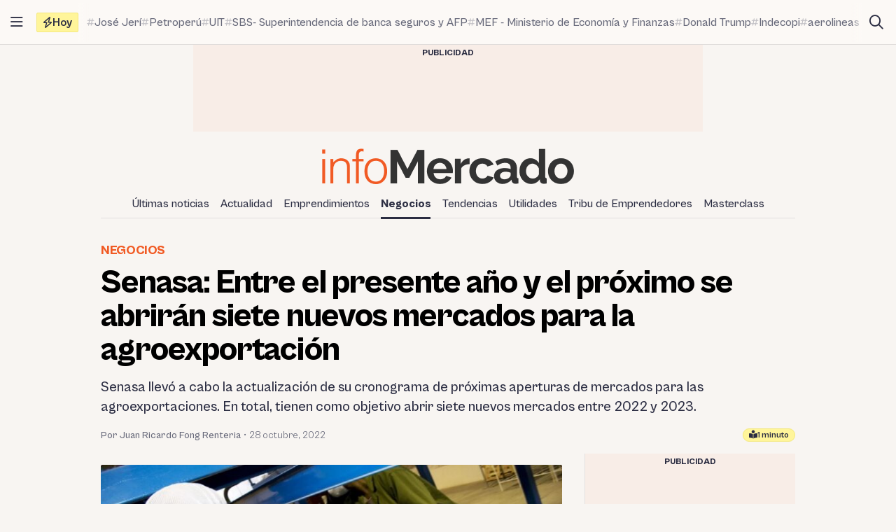

--- FILE ---
content_type: text/html; charset=UTF-8
request_url: https://infomercado.pe/senasa-entre-el-presente-ano-y-el-proximo-se-abriran-siete-nuevos-mercados-para-la-agroexportacion-28102022-rf/
body_size: 14036
content:
<!doctype html>
<html lang="es" >
<head>
	<meta charset="UTF-8" />
	<meta name="viewport" content="width=device-width, initial-scale=1" />

	<meta name='robots' content='index, follow, max-image-preview:large, max-snippet:-1, max-video-preview:-1' />

	<title>Senasa: Entre el presente año y el próximo se abrirán siete nuevos mercados para la agroexportación - Infomercado - Noticias</title>
	<meta name="description" content="La apertura más cercana estaría prevista para este 2022, y sería el ingreso de la palta a Malasia, según el jefe de Senasa, Miguel Quevedo." />
	<link rel="canonical" href="https://infomercado.pe/senasa-entre-el-presente-ano-y-el-proximo-se-abriran-siete-nuevos-mercados-para-la-agroexportacion-28102022-rf/" />
	<meta property="og:locale" content="es_ES" />
	<meta property="og:type" content="article" />
	<meta property="og:title" content="Senasa: Entre el presente año y el próximo se abrirán siete nuevos mercados para la agroexportación" />
	<meta property="og:description" content="La apertura más cercana estaría prevista para este 2022, y sería el ingreso de la palta a Malasia, según el jefe de Senasa, Miguel Quevedo." />
	<meta property="og:url" content="https://infomercado.pe/senasa-entre-el-presente-ano-y-el-proximo-se-abriran-siete-nuevos-mercados-para-la-agroexportacion-28102022-rf/" />
	<meta property="og:site_name" content="Infomercado" />
	<meta property="article:publisher" content="https://www.facebook.com/infomercadoperu" />
	<meta property="article:published_time" content="2022-10-28T18:33:27+00:00" />
	<meta property="article:modified_time" content="2022-10-28T18:33:31+00:00" />
	<meta property="og:image" content="https://infomercado.pe/wp-content/uploads/2022/10/Agroexportacion-Octubre.jpg" />
	<meta property="og:image:width" content="1200" />
	<meta property="og:image:height" content="675" />
	<meta property="og:image:type" content="image/jpeg" />
	<meta name="author" content="Juan Ricardo Fong Renteria" />
	<meta name="twitter:card" content="summary_large_image" />
	<meta name="twitter:creator" content="@infomercadoperu" />
	<meta name="twitter:site" content="@infomercadoperu" />


<link rel='dns-prefetch' href='//infomercado.pe' />
<link rel="alternate" type="application/rss+xml" title="Infomercado &raquo; Feed" href="https://infomercado.pe/feed/" />
<link rel="alternate" type="application/rss+xml" title="Infomercado &raquo; Feed de los comentarios" href="https://infomercado.pe/comments/feed/" />
<style id='wp-img-auto-sizes-contain-inline-css'>
img:is([sizes=auto i],[sizes^="auto," i]){contain-intrinsic-size:3000px 1500px}
/*# sourceURL=wp-img-auto-sizes-contain-inline-css */
</style>
<style id='classic-theme-styles-inline-css'>
/*! This file is auto-generated */
.wp-block-button__link{color:#fff;background-color:#32373c;border-radius:9999px;box-shadow:none;text-decoration:none;padding:calc(.667em + 2px) calc(1.333em + 2px);font-size:1.125em}.wp-block-file__button{background:#32373c;color:#fff;text-decoration:none}
/*# sourceURL=/wp-includes/css/classic-themes.min.css */
</style>
<link rel='stylesheet' id='infonews-style-css' href='https://infomercado.pe/wp-content/themes/infonews/style.css?ver=1.0.0a5' media='all' />
<link rel='stylesheet' id='infonews-print-style-css' href='https://infomercado.pe/wp-content/themes/infonews/style-print.css?ver=1.0.0a5' media='print' />

		<script id="infonews-global-vars">
			window.infonews = {"site_url":"https:\/\/infomercado.pe\/","rest_base_url":"https:\/\/infomercado.pe\/wp-json\/","template_directory_url":"https:\/\/infomercado.pe\/wp-content\/themes\/infonews","logo":{"color_light":"https:\/\/infomercado.pe\/wp-content\/uploads\/2022\/11\/infomercado-header-logo-color-light.png","color_dark":"https:\/\/infomercado.pe\/wp-content\/uploads\/2022\/11\/infomercado-header-logo-color-dark.png","grayscale_light":"https:\/\/infomercado.pe\/wp-content\/uploads\/2022\/05\/logo-infomercado-grayscale-light.svg","grayscale_dark":"https:\/\/infomercado.pe\/wp-content\/uploads\/2022\/05\/logo-infomercado-grayscale-dark.svg"},"topics":{"posts_per_page":24},"tag_archive_id":null,"category_archive_id":null,"author_archive_id":null,"subscriber_needs_profile":null,"post_id":171211};
		</script>

		<link rel="alternate" href="https://infomercado.pe/" hreflang="x-default" />
<link rel="alternate" href="https://infomercado.pe/" hreflang="es" />
<link rel="alternate" href="https://infomercado.pe/" hreflang="es-pe" />
<link rel="alternate" href="https://infomercado.net/colombia/" hreflang="es-co" />
<link rel="alternate" href="https://infomercado.net/ecuador/" hreflang="es-ec" />
<link rel="alternate" href="https://infomercado.net/mexico/" hreflang="es-mx" />
		
		<style type="text/css" id="infonews-customizer-css">
			:root {
				--color-light-primary: #f15a24;
--color-light-primary-rgb: 241 90 36;
--color-light-primary-2: #e55622;
--color-light-primary-2-rgb: 229 86 34;
				--color-dark-primary: #fdb398;
--color-dark-primary-rgb: 253 179 152;
--color-dark-primary-2: #f0aa90;
--color-dark-primary-2-rgb: 240 170 144;
			}

					</style>

		
		<!-- EZ targeting -->
		<meta name="category" content="negocios" />

		<!-- GTM Data Layer -->
		<script data-no-optimize="1" data-cfasync="false">
			window.dataLayer = window.dataLayer || [];
			window.dataLayer.push({
				'wpCategorySlug': 'negocios',
				'wpAuthorUser': 'Juan Ricardo Fong Renteria',
				'loggedInWpUser': ''
			});
		</script>

		
		<script async src="https://securepubads.g.doubleclick.net/tag/js/gpt.js"></script>
		<script>
			window.googletag = window.googletag || {cmd: []};

			googletag.cmd.push(function() {
				
		// Expands to the whole width of the container. Small height.
		var shortContainerMapping = googletag.sizeMapping()
			.addSize([1024, 0], [[728, 90], [970, 90], 'fluid'])
			.addSize([776, 0], [[728, 90]])
			.addSize([0, 0], [[320, 100], [300, 250]])
			.build();

		// Expands to the whole width of the container. Large height on mobile screens.
		var tallContainerMapping = googletag.sizeMapping()
			.addSize([1024, 0], [[970, 90], 'fluid'])
			.addSize([776, 0], [[728, 90]])
			.addSize([640, 0], [[320, 100], [300, 250]])
			.addSize([0, 0], [[300, 250], [300, 600]])
			.build();

		var entryMapping = googletag.sizeMapping()
			//.addSize([1024, 0], [[728, 90], [970, 90]])
			//.addSize([768, 0], [[300, 250], [728, 90]])
			.addSize([640, 0], [[300, 250], [300, 600], [468, 60], [320, 100]])
			.addSize([0, 0], [[320, 100], [300, 250], [300, 600]])
			.build();

		var sidebarMapping = googletag.sizeMapping()
			.addSize([1024, 0], [[300, 250], [300, 600], 'fluid'])
			.addSize([0, 0], [[320, 100], [300, 250], [300, 600]])
			.build();

		/*
		var stickySidebarMapping = googletag.sizeMapping()
			.addSize([1024, 0], [[300, 600], 'fluid'])
			.addSize([0, 0], [[320, 100], [300, 250]])
			.build();
		*/

						
		
			googletag.
				defineSlot(
					'/21687459537/infomercado/Infomercado_2022_Skyscraper_Left',
					[[120, 600], [160, 600]],
					'div-gpt-ad-Infomercado_2022_Skyscraper_Left-0'
				)
				.setTargeting('section', [])
				.addService(googletag.pubads());

			googletag.
				defineSlot(
					'/21687459537/infomercado/Infomercado_2022_Skyscraper_Right',
					[[120, 600], [160, 600]],
					'div-gpt-ad-Infomercado_2022_Skyscraper_Right-0'
				)
				.setTargeting('section', [])
				.addService(googletag.pubads());

		
		googletag.
			defineSlot(
				'/21687459537/infomercado/Infomercado_2022_Header',
				[[320, 100], [300, 250], [728, 90], [970, 90]],
				'div-gpt-ad-Infomercado_2022_Header-0'
			)
			.setTargeting('section', [])
			.addService(googletag.pubads())
			.defineSizeMapping(shortContainerMapping);

		
					googletag
				.defineSlot(
					'/21687459537/infomercado/Infomercado_2022_Article_Top',
					[[320, 100]],
					'div-gpt-ad-Infomercado_2022_Article_Top-0'
				)
				.addService(googletag.pubads())
				.defineSizeMapping(entryMapping);

			googletag
				.defineSlot(
					'/21687459537/infomercado/Infomercado_2022_Article_Bottom',
					[[320, 50], [320, 100], [300, 250], [300, 600]],
					'div-gpt-ad-Infomercado_2022_Article_Bottom-0'
				)
				.addService(googletag.pubads())
				.defineSizeMapping(entryMapping);

			googletag
				.defineSlot(
					'/21687459537/infomercado/Infomercado_2022_Article_After_Video',
					[[320, 100], [300, 250]],
					'div-gpt-ad-Infomercado_2022_Article_After_Video-0'
				)
				.addService(googletag.pubads())
				.defineSizeMapping(sidebarMapping);
		
					googletag
				.defineSlot(
					'/21687459537/infomercado/Infomercado_2022_Article_Sidebar_Top',
					[[320, 100], [300, 250]],
					'div-gpt-ad-Infomercado_2022_Article_Sidebar_Top-0'
				)
				.addService(googletag.pubads())
				.defineSizeMapping(sidebarMapping);

			googletag
				.defineSlot(
					'/21687459537/infomercado/Infomercado_2022_Article_Sidebar_Middle',
					[[320, 100]],
					'div-gpt-ad-Infomercado_2022_Article_Sidebar_Middle-0'
				)
				.addService(googletag.pubads());

			googletag
				.defineSlot(
					'/21687459537/infomercado/Infomercado_2022_Article_Sidebar_Middle',
					[[320, 100]],
					'div-gpt-ad-Infomercado_2022_Article_Sidebar_Middle-1'
				)
				.addService(googletag.pubads());

			googletag
				.defineSlot(
					'/21687459537/infomercado/Infomercado_2022_Article_Sidebar_Sticky',
					[[300, 600]],
					'div-gpt-ad-Infomercado_2022_Article_Sidebar_Sticky-0'
				)
				.addService(googletag.pubads());
		
		googletag.
			defineSlot(
				'/21687459537/infomercado/Infomercado_2022_Footer_After',
				[[320, 100], [728, 90], [970, 90]],
				'div-gpt-ad-Infomercado_2022_Footer_After-0'
			)
			.setTargeting('section', [])
			.addService(googletag.pubads())
			.defineSizeMapping(tallContainerMapping);

						
				
				googletag.pubads().setCentering(true);
        		googletag.pubads().enableLazyLoad({
					// Fetch slots within 2 viewports.
					fetchMarginPercent: 200,
					// Render slots within 2 viewports.
					renderMarginPercent: 200,
					// Double the above values on mobile, where viewports are smaller
					// and users tend to scroll faster.
					mobileScaling: 1.0
				});
				//googletag.pubads().enableVideoAds();
				//googletag.pubads().enableSingleRequest();

				// Register event handlers to observe lazy loading behavior.
				googletag.pubads().addEventListener('slotRequested', function(event) {
					console.log(event.slot.getSlotElementId(), 'fetched');
				});

				googletag.pubads().addEventListener('slotOnload', function(event) {
					console.log(event.slot.getSlotElementId(), 'rendered');
				});

				googletag.enableServices();
			});
		</script>

		<link rel="icon" href="https://infomercado.pe/wp-content/uploads/2019/06/cropped-infomercadoredondo-32x32.png" sizes="32x32" />
<link rel="icon" href="https://infomercado.pe/wp-content/uploads/2019/06/cropped-infomercadoredondo-192x192.png" sizes="192x192" />
<link rel="apple-touch-icon" href="https://infomercado.pe/wp-content/uploads/2019/06/cropped-infomercadoredondo-180x180.png" />
<meta name="msapplication-TileImage" content="https://infomercado.pe/wp-content/uploads/2019/06/cropped-infomercadoredondo-270x270.png" />
<script>window.pushMST_config={"vapidPK":"BMq37yzPAelNP7G4ONppoUNvV1KPAP0RmS3V7otLUkIXdL8zRyDTjDLQ4gyvHa2m49ZMFOoYSD4m6Nq8ffZU2UM","enableOverlay":true,"swPath":"/sw.js","i18n":{}};
	var pushmasterTag = document.createElement('script');
	pushmasterTag.src = "https://cdn.pushmaster-cdn.xyz/scripts/publishers/621fa866da58ce0009c0a68f/SDK.js";
	pushmasterTag.setAttribute('defer','');

	var firstScriptTag = document.getElementsByTagName('script')[0];
	firstScriptTag.parentNode.insertBefore(pushmasterTag, firstScriptTag);
</script><style id='wp-block-paragraph-inline-css'>
.is-small-text{font-size:.875em}.is-regular-text{font-size:1em}.is-large-text{font-size:2.25em}.is-larger-text{font-size:3em}.has-drop-cap:not(:focus):first-letter{float:left;font-size:8.4em;font-style:normal;font-weight:100;line-height:.68;margin:.05em .1em 0 0;text-transform:uppercase}body.rtl .has-drop-cap:not(:focus):first-letter{float:none;margin-left:.1em}p.has-drop-cap.has-background{overflow:hidden}:root :where(p.has-background){padding:1.25em 2.375em}:where(p.has-text-color:not(.has-link-color)) a{color:inherit}p.has-text-align-left[style*="writing-mode:vertical-lr"],p.has-text-align-right[style*="writing-mode:vertical-rl"]{rotate:180deg}
/*# sourceURL=https://infomercado.pe/wp-includes/blocks/paragraph/style.min.css */
</style>
<style id='global-styles-inline-css'>
:root{--wp--preset--aspect-ratio--square: 1;--wp--preset--aspect-ratio--4-3: 4/3;--wp--preset--aspect-ratio--3-4: 3/4;--wp--preset--aspect-ratio--3-2: 3/2;--wp--preset--aspect-ratio--2-3: 2/3;--wp--preset--aspect-ratio--16-9: 16/9;--wp--preset--aspect-ratio--9-16: 9/16;--wp--preset--color--black: #000000;--wp--preset--color--cyan-bluish-gray: #abb8c3;--wp--preset--color--white: #ffffff;--wp--preset--color--pale-pink: #f78da7;--wp--preset--color--vivid-red: #cf2e2e;--wp--preset--color--luminous-vivid-orange: #ff6900;--wp--preset--color--luminous-vivid-amber: #fcb900;--wp--preset--color--light-green-cyan: #7bdcb5;--wp--preset--color--vivid-green-cyan: #00d084;--wp--preset--color--pale-cyan-blue: #8ed1fc;--wp--preset--color--vivid-cyan-blue: #0693e3;--wp--preset--color--vivid-purple: #9b51e0;--wp--preset--gradient--vivid-cyan-blue-to-vivid-purple: linear-gradient(135deg,rgb(6,147,227) 0%,rgb(155,81,224) 100%);--wp--preset--gradient--light-green-cyan-to-vivid-green-cyan: linear-gradient(135deg,rgb(122,220,180) 0%,rgb(0,208,130) 100%);--wp--preset--gradient--luminous-vivid-amber-to-luminous-vivid-orange: linear-gradient(135deg,rgb(252,185,0) 0%,rgb(255,105,0) 100%);--wp--preset--gradient--luminous-vivid-orange-to-vivid-red: linear-gradient(135deg,rgb(255,105,0) 0%,rgb(207,46,46) 100%);--wp--preset--gradient--very-light-gray-to-cyan-bluish-gray: linear-gradient(135deg,rgb(238,238,238) 0%,rgb(169,184,195) 100%);--wp--preset--gradient--cool-to-warm-spectrum: linear-gradient(135deg,rgb(74,234,220) 0%,rgb(151,120,209) 20%,rgb(207,42,186) 40%,rgb(238,44,130) 60%,rgb(251,105,98) 80%,rgb(254,248,76) 100%);--wp--preset--gradient--blush-light-purple: linear-gradient(135deg,rgb(255,206,236) 0%,rgb(152,150,240) 100%);--wp--preset--gradient--blush-bordeaux: linear-gradient(135deg,rgb(254,205,165) 0%,rgb(254,45,45) 50%,rgb(107,0,62) 100%);--wp--preset--gradient--luminous-dusk: linear-gradient(135deg,rgb(255,203,112) 0%,rgb(199,81,192) 50%,rgb(65,88,208) 100%);--wp--preset--gradient--pale-ocean: linear-gradient(135deg,rgb(255,245,203) 0%,rgb(182,227,212) 50%,rgb(51,167,181) 100%);--wp--preset--gradient--electric-grass: linear-gradient(135deg,rgb(202,248,128) 0%,rgb(113,206,126) 100%);--wp--preset--gradient--midnight: linear-gradient(135deg,rgb(2,3,129) 0%,rgb(40,116,252) 100%);--wp--preset--font-size--small: 13px;--wp--preset--font-size--medium: 20px;--wp--preset--font-size--large: 36px;--wp--preset--font-size--x-large: 42px;--wp--preset--spacing--20: 0.44rem;--wp--preset--spacing--30: 0.67rem;--wp--preset--spacing--40: 1rem;--wp--preset--spacing--50: 1.5rem;--wp--preset--spacing--60: 2.25rem;--wp--preset--spacing--70: 3.38rem;--wp--preset--spacing--80: 5.06rem;--wp--preset--shadow--natural: 6px 6px 9px rgba(0, 0, 0, 0.2);--wp--preset--shadow--deep: 12px 12px 50px rgba(0, 0, 0, 0.4);--wp--preset--shadow--sharp: 6px 6px 0px rgba(0, 0, 0, 0.2);--wp--preset--shadow--outlined: 6px 6px 0px -3px rgb(255, 255, 255), 6px 6px rgb(0, 0, 0);--wp--preset--shadow--crisp: 6px 6px 0px rgb(0, 0, 0);}:where(.is-layout-flex){gap: 0.5em;}:where(.is-layout-grid){gap: 0.5em;}body .is-layout-flex{display: flex;}.is-layout-flex{flex-wrap: wrap;align-items: center;}.is-layout-flex > :is(*, div){margin: 0;}body .is-layout-grid{display: grid;}.is-layout-grid > :is(*, div){margin: 0;}:where(.wp-block-columns.is-layout-flex){gap: 2em;}:where(.wp-block-columns.is-layout-grid){gap: 2em;}:where(.wp-block-post-template.is-layout-flex){gap: 1.25em;}:where(.wp-block-post-template.is-layout-grid){gap: 1.25em;}.has-black-color{color: var(--wp--preset--color--black) !important;}.has-cyan-bluish-gray-color{color: var(--wp--preset--color--cyan-bluish-gray) !important;}.has-white-color{color: var(--wp--preset--color--white) !important;}.has-pale-pink-color{color: var(--wp--preset--color--pale-pink) !important;}.has-vivid-red-color{color: var(--wp--preset--color--vivid-red) !important;}.has-luminous-vivid-orange-color{color: var(--wp--preset--color--luminous-vivid-orange) !important;}.has-luminous-vivid-amber-color{color: var(--wp--preset--color--luminous-vivid-amber) !important;}.has-light-green-cyan-color{color: var(--wp--preset--color--light-green-cyan) !important;}.has-vivid-green-cyan-color{color: var(--wp--preset--color--vivid-green-cyan) !important;}.has-pale-cyan-blue-color{color: var(--wp--preset--color--pale-cyan-blue) !important;}.has-vivid-cyan-blue-color{color: var(--wp--preset--color--vivid-cyan-blue) !important;}.has-vivid-purple-color{color: var(--wp--preset--color--vivid-purple) !important;}.has-black-background-color{background-color: var(--wp--preset--color--black) !important;}.has-cyan-bluish-gray-background-color{background-color: var(--wp--preset--color--cyan-bluish-gray) !important;}.has-white-background-color{background-color: var(--wp--preset--color--white) !important;}.has-pale-pink-background-color{background-color: var(--wp--preset--color--pale-pink) !important;}.has-vivid-red-background-color{background-color: var(--wp--preset--color--vivid-red) !important;}.has-luminous-vivid-orange-background-color{background-color: var(--wp--preset--color--luminous-vivid-orange) !important;}.has-luminous-vivid-amber-background-color{background-color: var(--wp--preset--color--luminous-vivid-amber) !important;}.has-light-green-cyan-background-color{background-color: var(--wp--preset--color--light-green-cyan) !important;}.has-vivid-green-cyan-background-color{background-color: var(--wp--preset--color--vivid-green-cyan) !important;}.has-pale-cyan-blue-background-color{background-color: var(--wp--preset--color--pale-cyan-blue) !important;}.has-vivid-cyan-blue-background-color{background-color: var(--wp--preset--color--vivid-cyan-blue) !important;}.has-vivid-purple-background-color{background-color: var(--wp--preset--color--vivid-purple) !important;}.has-black-border-color{border-color: var(--wp--preset--color--black) !important;}.has-cyan-bluish-gray-border-color{border-color: var(--wp--preset--color--cyan-bluish-gray) !important;}.has-white-border-color{border-color: var(--wp--preset--color--white) !important;}.has-pale-pink-border-color{border-color: var(--wp--preset--color--pale-pink) !important;}.has-vivid-red-border-color{border-color: var(--wp--preset--color--vivid-red) !important;}.has-luminous-vivid-orange-border-color{border-color: var(--wp--preset--color--luminous-vivid-orange) !important;}.has-luminous-vivid-amber-border-color{border-color: var(--wp--preset--color--luminous-vivid-amber) !important;}.has-light-green-cyan-border-color{border-color: var(--wp--preset--color--light-green-cyan) !important;}.has-vivid-green-cyan-border-color{border-color: var(--wp--preset--color--vivid-green-cyan) !important;}.has-pale-cyan-blue-border-color{border-color: var(--wp--preset--color--pale-cyan-blue) !important;}.has-vivid-cyan-blue-border-color{border-color: var(--wp--preset--color--vivid-cyan-blue) !important;}.has-vivid-purple-border-color{border-color: var(--wp--preset--color--vivid-purple) !important;}.has-vivid-cyan-blue-to-vivid-purple-gradient-background{background: var(--wp--preset--gradient--vivid-cyan-blue-to-vivid-purple) !important;}.has-light-green-cyan-to-vivid-green-cyan-gradient-background{background: var(--wp--preset--gradient--light-green-cyan-to-vivid-green-cyan) !important;}.has-luminous-vivid-amber-to-luminous-vivid-orange-gradient-background{background: var(--wp--preset--gradient--luminous-vivid-amber-to-luminous-vivid-orange) !important;}.has-luminous-vivid-orange-to-vivid-red-gradient-background{background: var(--wp--preset--gradient--luminous-vivid-orange-to-vivid-red) !important;}.has-very-light-gray-to-cyan-bluish-gray-gradient-background{background: var(--wp--preset--gradient--very-light-gray-to-cyan-bluish-gray) !important;}.has-cool-to-warm-spectrum-gradient-background{background: var(--wp--preset--gradient--cool-to-warm-spectrum) !important;}.has-blush-light-purple-gradient-background{background: var(--wp--preset--gradient--blush-light-purple) !important;}.has-blush-bordeaux-gradient-background{background: var(--wp--preset--gradient--blush-bordeaux) !important;}.has-luminous-dusk-gradient-background{background: var(--wp--preset--gradient--luminous-dusk) !important;}.has-pale-ocean-gradient-background{background: var(--wp--preset--gradient--pale-ocean) !important;}.has-electric-grass-gradient-background{background: var(--wp--preset--gradient--electric-grass) !important;}.has-midnight-gradient-background{background: var(--wp--preset--gradient--midnight) !important;}.has-small-font-size{font-size: var(--wp--preset--font-size--small) !important;}.has-medium-font-size{font-size: var(--wp--preset--font-size--medium) !important;}.has-large-font-size{font-size: var(--wp--preset--font-size--large) !important;}.has-x-large-font-size{font-size: var(--wp--preset--font-size--x-large) !important;}
/*# sourceURL=global-styles-inline-css */
</style>
</head>

<body class="wp-singular post-template-default single single-post postid-171211 single-format-standard wp-custom-logo wp-embed-responsive wp-theme-infonews wp-child-theme-infomercado no-js bg-earth-200 dark:bg-dark-background antialiased">


		<noscript><iframe src="https://www.googletagmanager.com/ns.html?id=GTM-NQVBW95" height="0" width="0" style="display:none;visibility:hidden"></iframe></noscript>

		
<div id="page" class="site relative">
	<a class="skip-link screen-reader-text" href="#content">Saltar al contenido</a>

<div id="site-drawer-modal" class="modal" aria-hidden="true">

	<div class="modal__overlay" tabindex="-1" data-micromodal-close>

		<div id="site-drawer" class="modal__container modal__container--drawer" role="dialog" aria-modal="true" aria-label="Main navigation">

			<button
				class="modal__close btn-circle btn-circle_in-header absolute top-1 right-1 z-10"
				title="Cerrar menú"
				data-micromodal-close
			>
				<i class="fa-regular fa-xmark"></i>
			</button>

			<div id="modal-1-content" class="mondal__content modal__content--drawer">
				
<div class="drawer-widget">
	<ul>
		<li class="list-item">
			<a href="https://infomercado.pe/">
				<i class="list-icon fa-regular fa-bolt-lightning"></i>
				<span class="list-content">Titulares</span>
			</a>
		</li>

		<li class="list-item">
			<a href="https://infomercado.pe/?s=">
				<i class="list-icon fa-regular fa-magnifying-glass"></i>
				<span class="list-content">Buscar</span>
			</a>
		</li>

		<li class="list-item">
			<a href="https://infomercado.pe/topics/">
				<i class="list-icon fa-regular fa-hashtag"></i>
				<span class="list-content">Temas</span>
			</a>
		</li>

					<li class="list-item">
				<a href="https://infomercado.pe/videos/">
					<i class="list-icon fa-regular fa-camcorder"></i>
					<span class="list-content">Videos</span>
				</a>
			</li>
			</ul>
</div>



	<div class="drawer-widget">
		<ul id="drawer-menu" class=""><li class="list-item"><a href="https://infomercado.pe/ultimas-noticias/"><i class="list-icon fa-regular fa-newspaper"></i><span class="list-content">Últimas noticias</span></a></li>
<li class="list-item"><a href="https://infomercado.pe/actualidad/"><i class="list-icon fa-regular fa-newspaper"></i><span class="list-content">Actualidad</span></a></li>
<li class="list-item"><a href="https://infomercado.pe/negocios/emprendimientos/"><i class="list-icon fa-regular fa-newspaper"></i><span class="list-content">Emprendimientos</span></a></li>
<li class="list-item active"><a href="https://infomercado.pe/negocios/"><i class="list-icon fa-regular fa-newspaper"></i><span class="list-content">Negocios</span></a>
<ul class="sub-menu">
	<li class="list-item"><a href="https://infomercado.pe/negocios/sectores/" title="Noticias relevantes y ampliadas por sector: minería, agricultura, etc."><i class="list-icon fa-solid fa-circle-small"></i><span class="list-content">Sectores</span></a></li>
	<li class="list-item"><a href="https://infomercado.pe/negocios/finanzas/"><i class="list-icon fa-solid fa-circle-small"></i><span class="list-content">Finanzas</span></a></li>
	<li class="list-item"><a href="https://infomercado.pe/negocios/startups/"><i class="list-icon fa-solid fa-circle-small"></i><span class="list-content">Startups</span></a></li>
</ul>
</li>
<li class="list-item"><a href="https://infomercado.pe/tendencias/"><i class="list-icon fa-regular fa-newspaper"></i><span class="list-content">Tendencias</span></a></li>
<li class="list-item"><a href="https://infomercado.pe/utilidades/"><i class="list-icon fa-regular fa-newspaper"></i><span class="list-content">Utilidades</span></a></li>
<li class="list-item"><a href="https://infomercado.pe/tribu"><i class="list-icon fa-regular fa-newspaper"></i><span class="list-content">Tribu de Emprendedores</span></a></li>
<li class="list-item"><a href="https://infomercado.pe/masterclass"><i class="list-icon fa-regular fa-newspaper"></i><span class="list-content">Masterclass</span></a></li>
</ul>	</div>




	<div class="drawer-widget">
		<ul>
							
				<li class="list-item active">
					<a href="https://infomercado.pe/">
													<span class="list-icon">
								<img src="https://infomercado.pe/wp-content/uploads/2022/10/flag-peru.png" width="20" height="20" aria-hidden="true">
							</span>
						
						<span class="list-content">Perú</span>
					</a>
				</li>
							
				<li class="list-item ">
					<a href="https://infomercado.net/colombia/">
													<span class="list-icon">
								<img src="https://infomercado.pe/wp-content/uploads/sites/3/2022/12/flag-colombia.png" width="20" height="20" aria-hidden="true">
							</span>
						
						<span class="list-content">Colombia</span>
					</a>
				</li>
							
				<li class="list-item ">
					<a href="https://infomercado.net/ecuador/">
													<span class="list-icon">
								<img src="https://infomercado.pe/wp-content/uploads/sites/4/2022/12/flag-ecuador.png" width="20" height="20" aria-hidden="true">
							</span>
						
						<span class="list-content">Ecuador</span>
					</a>
				</li>
							
				<li class="list-item ">
					<a href="https://infomercado.net/mexico/">
													<span class="list-icon">
								<img src="https://infomercado.pe/wp-content/uploads/sites/5/2023/01/flag-mexico.png" width="20" height="20" aria-hidden="true">
							</span>
						
						<span class="list-content">México</span>
					</a>
				</li>
					</ul>
	</div>


<!--
-->

	<div>
		<p class="text-body-100 mx-4 mb-4 mt-8 text-sm leading-tight">
			© Inversiones Digitales FVR SAC. Todos los derechos reservados.		</p>
	</div>
			</div>

		</div>

	</div>
</div>

<div id="site-topbar" class="site-bar bg-earth-100 transition-all sticky inset-x-0 top-0 z-40 ">
	<div class="flex h-16 items-stretch pl-1 pr-2 gap-1 border-b border-earth-400">
		<button
			class="btn-circle btn-circle_in-header self-center"
			title="Abrir/cerrar menú principal"
			data-micromodal-trigger="site-drawer-modal"
		>
			<i class="fa-regular fa-bars"></i>
		</button>

		<div class="flex items-center flex-grow min-w-0">
			
	<a
		id="site-topbar-logo"
		class="inline-flex flex-shrink-0 flex-col relative text-left transition-all max-w-max w-full overflow-hidden"
		href="https://infomercado.pe/"
		title="Ir a la página principal"
	>
		<img
			class="inline-block dark:hidden max-w-none"
			width="160"
			height="23"
			src="https://infomercado.pe/wp-content/uploads/2022/11/infomercado-bar-logo-color-light.png"
			alt="Infomercado logo"

			srcset="https://infomercado.pe/wp-content/uploads/2022/11/infomercado-bar-logo-color-light.png, https://infomercado.pe/wp-content/uploads/2022/11/infomercado-bar-logo-color-light@2x.png 2x"		/>

			</a>

	
			<div id="site-tags-desktop" class="hidden md:flex flex-grow ml-2 min-w-0">
				

	<div class="flex min-w-0">
		<div class="flex flex-shrink-0 flex-nowrap self-center items-center gap-1 h-7 px-2 leading-none rounded-sm font-bold bg-[#FFF59A] border border-[#F4E97F]">
			<i class="fa-regular fa-bolt"></i>
			<span>Hoy</span>
		</div>

		<div class="min-w-0 relative">
			<div class="absolute inset-y-0 w-4 left-0 bg-gradient-to-r from-earth-100 dark:from-dark-card-background"></div>

			<div class="flex py-4 px-3 gap-3 overflow-auto scrollbar-hide text-body-100 font-medium text-base">
				
					<a
						class="site-tag inline-flex gap-px items-center flex-nowrap whitespace-nowrap group/tag hover:text-body-200"
						href="https://infomercado.pe/congreso-oficializa-mocion-de-vacancia-contra-el-presidente-interino-jose-jeri-por-incapacidad-moral/"
					>
						<i class="fa-regular fa-hashtag opacity-40 group-hover/tag:opacity-100 text-xs"></i>
						<span class="group-hover/tag:underline">José Jerí</span>
					</a>

				
					<a
						class="site-tag inline-flex gap-px items-center flex-nowrap whitespace-nowrap group/tag hover:text-body-200"
						href="https://infomercado.pe/proinversion-elige-a-deloitte-para-supervisar-la-reorganizacion-patrimonial-de-petroperu/"
					>
						<i class="fa-regular fa-hashtag opacity-40 group-hover/tag:opacity-100 text-xs"></i>
						<span class="group-hover/tag:underline">Petroperú</span>
					</a>

				
					<a
						class="site-tag inline-flex gap-px items-center flex-nowrap whitespace-nowrap group/tag hover:text-body-200"
						href="https://infomercado.pe/editorial-santillana-advierte-riesgo-de-quiebra-tras-multa-de-indecopi/"
					>
						<i class="fa-regular fa-hashtag opacity-40 group-hover/tag:opacity-100 text-xs"></i>
						<span class="group-hover/tag:underline">UIT</span>
					</a>

				
					<a
						class="site-tag inline-flex gap-px items-center flex-nowrap whitespace-nowrap group/tag hover:text-body-200"
						href="https://infomercado.pe/btg-pactual-inicia-proceso-regulatorio-para-constituir-banco-en-peru/"
					>
						<i class="fa-regular fa-hashtag opacity-40 group-hover/tag:opacity-100 text-xs"></i>
						<span class="group-hover/tag:underline">SBS- Superintendencia de banca seguros y AFP</span>
					</a>

				
					<a
						class="site-tag inline-flex gap-px items-center flex-nowrap whitespace-nowrap group/tag hover:text-body-200"
						href="https://infomercado.pe/aprueban-aumento-de-aguinaldo-y-bono-de-escolaridad-a-s-3500-quienes-son-los-beneficiarios/"
					>
						<i class="fa-regular fa-hashtag opacity-40 group-hover/tag:opacity-100 text-xs"></i>
						<span class="group-hover/tag:underline">MEF - Ministerio de Economía y Finanzas</span>
					</a>

				
					<a
						class="site-tag inline-flex gap-px items-center flex-nowrap whitespace-nowrap group/tag hover:text-body-200"
						href="https://infomercado.pe/cobre-registro-su-nivel-mas-bajo-en-dos-semanas-tras-decision-de-trump-de-no-imponer-aranceles-en-europa/"
					>
						<i class="fa-regular fa-hashtag opacity-40 group-hover/tag:opacity-100 text-xs"></i>
						<span class="group-hover/tag:underline">Donald Trump</span>
					</a>

				
					<a
						class="site-tag inline-flex gap-px items-center flex-nowrap whitespace-nowrap group/tag hover:text-body-200"
						href="https://infomercado.pe/bbva-es-multado-por-indecopi-con-mas-de-s-1-5-millones-por-llamadas-spam/"
					>
						<i class="fa-regular fa-hashtag opacity-40 group-hover/tag:opacity-100 text-xs"></i>
						<span class="group-hover/tag:underline">Indecopi</span>
					</a>

				
					<a
						class="site-tag inline-flex gap-px items-center flex-nowrap whitespace-nowrap group/tag hover:text-body-200"
						href="https://infomercado.pe/tag/aerolineas/"
					>
						<i class="fa-regular fa-hashtag opacity-40 group-hover/tag:opacity-100 text-xs"></i>
						<span class="group-hover/tag:underline">aerolineas</span>
					</a>

							</div>

			<div class="absolute inset-y-0 w-4 right-0 bg-gradient-to-l from-earth-100 dark:from-dark-card-background"></div>
		</div>
	</div>

			</div>
		</div>

		<div class="flex gap-1 items-center flex-shrink-0">
							<a
					class="btn-circle btn-circle_in-header"
					href="https://infomercado.pe/?s="
					title="Ir a la página de búsqueda"
					rel="nofollow"
				>
					<i class="fa-regular fa-magnifying-glass"></i>
				</a>
			
			<!--
			<im-theme-switch dropdown-id="theme-mode-dropdown-desktop"></im-theme-switch>
			-->

			<!--
						-->
		</div>
	</div>

	</div>

<header id="site-header" class="site-header text-center">
    <div id="site-tags-mobile" class="md:hidden pl-4 bg-earth-100 border-b border-earth-400">
        

	<div class="flex min-w-0">
		<div class="flex flex-shrink-0 flex-nowrap self-center items-center gap-1 h-7 px-2 leading-none rounded-sm font-bold bg-[#FFF59A] border border-[#F4E97F]">
			<i class="fa-regular fa-bolt"></i>
			<span>Hoy</span>
		</div>

		<div class="min-w-0 relative">
			<div class="absolute inset-y-0 w-4 left-0 bg-gradient-to-r from-earth-100 dark:from-dark-card-background"></div>

			<div class="flex py-4 px-3 gap-3 overflow-auto scrollbar-hide text-body-100 font-medium text-base">
				
					<a
						class="site-tag inline-flex gap-px items-center flex-nowrap whitespace-nowrap group/tag hover:text-body-200"
						href="https://infomercado.pe/congreso-oficializa-mocion-de-vacancia-contra-el-presidente-interino-jose-jeri-por-incapacidad-moral/"
					>
						<i class="fa-regular fa-hashtag opacity-40 group-hover/tag:opacity-100 text-xs"></i>
						<span class="group-hover/tag:underline">José Jerí</span>
					</a>

				
					<a
						class="site-tag inline-flex gap-px items-center flex-nowrap whitespace-nowrap group/tag hover:text-body-200"
						href="https://infomercado.pe/proinversion-elige-a-deloitte-para-supervisar-la-reorganizacion-patrimonial-de-petroperu/"
					>
						<i class="fa-regular fa-hashtag opacity-40 group-hover/tag:opacity-100 text-xs"></i>
						<span class="group-hover/tag:underline">Petroperú</span>
					</a>

				
					<a
						class="site-tag inline-flex gap-px items-center flex-nowrap whitespace-nowrap group/tag hover:text-body-200"
						href="https://infomercado.pe/editorial-santillana-advierte-riesgo-de-quiebra-tras-multa-de-indecopi/"
					>
						<i class="fa-regular fa-hashtag opacity-40 group-hover/tag:opacity-100 text-xs"></i>
						<span class="group-hover/tag:underline">UIT</span>
					</a>

				
					<a
						class="site-tag inline-flex gap-px items-center flex-nowrap whitespace-nowrap group/tag hover:text-body-200"
						href="https://infomercado.pe/btg-pactual-inicia-proceso-regulatorio-para-constituir-banco-en-peru/"
					>
						<i class="fa-regular fa-hashtag opacity-40 group-hover/tag:opacity-100 text-xs"></i>
						<span class="group-hover/tag:underline">SBS- Superintendencia de banca seguros y AFP</span>
					</a>

				
					<a
						class="site-tag inline-flex gap-px items-center flex-nowrap whitespace-nowrap group/tag hover:text-body-200"
						href="https://infomercado.pe/aprueban-aumento-de-aguinaldo-y-bono-de-escolaridad-a-s-3500-quienes-son-los-beneficiarios/"
					>
						<i class="fa-regular fa-hashtag opacity-40 group-hover/tag:opacity-100 text-xs"></i>
						<span class="group-hover/tag:underline">MEF - Ministerio de Economía y Finanzas</span>
					</a>

				
					<a
						class="site-tag inline-flex gap-px items-center flex-nowrap whitespace-nowrap group/tag hover:text-body-200"
						href="https://infomercado.pe/cobre-registro-su-nivel-mas-bajo-en-dos-semanas-tras-decision-de-trump-de-no-imponer-aranceles-en-europa/"
					>
						<i class="fa-regular fa-hashtag opacity-40 group-hover/tag:opacity-100 text-xs"></i>
						<span class="group-hover/tag:underline">Donald Trump</span>
					</a>

				
					<a
						class="site-tag inline-flex gap-px items-center flex-nowrap whitespace-nowrap group/tag hover:text-body-200"
						href="https://infomercado.pe/bbva-es-multado-por-indecopi-con-mas-de-s-1-5-millones-por-llamadas-spam/"
					>
						<i class="fa-regular fa-hashtag opacity-40 group-hover/tag:opacity-100 text-xs"></i>
						<span class="group-hover/tag:underline">Indecopi</span>
					</a>

				
					<a
						class="site-tag inline-flex gap-px items-center flex-nowrap whitespace-nowrap group/tag hover:text-body-200"
						href="https://infomercado.pe/tag/aerolineas/"
					>
						<i class="fa-regular fa-hashtag opacity-40 group-hover/tag:opacity-100 text-xs"></i>
						<span class="group-hover/tag:underline">aerolineas</span>
					</a>

							</div>

			<div class="absolute inset-y-0 w-4 right-0 bg-gradient-to-l from-earth-100 dark:from-dark-card-background"></div>
		</div>
	</div>

    </div>

	
		<div class="flex flex-col w-min mx-auto overflow-hidden max-w-full bg-primary-100 mb-4">
			<div class="text-center p-1 text-xs font-extrabold uppercase text-body-200">
				Publicidad			</div>

			<div id="div-gpt-ad-Infomercado_2022_Header-0" class="inline-flex justify-center" style="min-width: 320px; min-height: 100px;">
				<script>
					googletag.cmd.push(function() { googletag.display('div-gpt-ad-Infomercado_2022_Header-0'); });
				</script>
			</div>
		</div>

		
	<div class="hidden md:flex flex-col items-center gap-3 mt-6">
		
		
	<a
		id="site-header-logo"
		class="inline-flex flex-shrink-0 flex-col relative text-left transition-all"
		href="https://infomercado.pe/"
		title="Ir a la página principal"
	>
		<img
			class="inline-block dark:hidden"
			width="360"
			height="51"
			src="https://infomercado.pe/wp-content/uploads/2022/11/infomercado-header-logo-color-light.png"
			alt="Infomercado logo"

					/>

			</a>

	
		
<div class="container px-4 mx-auto mt-2">
	<div class="border-b border-divider">

		<ul id="header-menu" class="main-menu"><li><a href="https://infomercado.pe/ultimas-noticias/">Últimas noticias</a></li><li><a href="https://infomercado.pe/actualidad/">Actualidad</a></li><li><a href="https://infomercado.pe/negocios/emprendimientos/">Emprendimientos</a></li><li class="active"><a href="https://infomercado.pe/negocios/">Negocios</a></li><li><a href="https://infomercado.pe/tendencias/">Tendencias</a></li><li><a href="https://infomercado.pe/utilidades/">Utilidades</a></li><li><a href="https://infomercado.pe/tribu">Tribu de Emprendedores</a></li><li><a href="https://infomercado.pe/masterclass">Masterclass</a></li></ul>	</div>
</div>
	</div>
</header>

	<div id="content" class="site-content">
		<div id="primary" class="content-area">
			<main id="main" class="site-main">

				
<article class="entry mt-8">

	
<header id="single-header" class="container mx-auto px-4 my-4">
	<a class="inline-block uppercase font-extrabold tracking-bittight text-lg text-primary-400 hover:underline" href="https://infomercado.pe/negocios/">Negocios</a>
	<h1 id="single-title" class="my-2 font-extrabold tracking-bittight text-3xl lg:text-5xl text-black">Senasa: Entre el presente año y el próximo se abrirán siete nuevos mercados para la agroexportación</h1>

	<h2 class="mt-4 text-xl text-body-200 font-medium">Senasa llevó a cabo la actualización de su cronograma de próximas aperturas de mercados para las agroexportaciones. En total, tienen como objetivo abrir siete nuevos mercados entre 2022 y 2023.</h2>
<div id="single-meta" class="flex flex-wrap items-center justify-between gap-2 my-4">
	<div class="flex flex-wrap text-body-100 text-sm">
		<a class="font-medium hover:underline" title="Leer más del autor" href="https://infomercado.pe/author/juan-ricardo-fong-renteria/">Por Juan Ricardo Fong Renteria</a>
		<span class="mx-1">&bull;</span>

					<time title="28 octubre, 2022 13:33" datetime="2022-10-28T13:33:27-05:00">28 octubre, 2022</time>			</div>

	<div
		class="flex gap-1 items-baseline pt-px rounded-full bg-[#FFF59A] border border-[#F4E97F] px-2 text-body-200 font-bold text-xs"
		title="Tiempo estimado de lectura: 1 minuto"
	>
		<i class="fa-solid fa-book-open-reader"></i>
		1 minuto	</div>
</div>
</header>

	

	

	<div class="container mx-auto px-4 flex flex-col lg:flex-row gap-8">
		
<div id="entry-main-content" class="lg:flex-grow lg:border-r border-divider lg:pr-8">

	
		<figure class="post-thumbnail my-4">
			<img width="736" height="414" src="https://infomercado.pe/wp-content/uploads/2022/10/Agroexportacion-Octubre-736x414.jpg" class="w-full aspect-video object-cover rounded-sm mx-auto wp-post-image" alt="agroexportación" sizes="(min-width: 1040px) 627px, (min-width: 780px) 736px, (min-width: 680px) 608px, calc(94.44vw - 15px)" decoding="async" fetchpriority="high" srcset="https://infomercado.pe/wp-content/uploads/2022/10/Agroexportacion-Octubre-736x414.jpg 736w, https://infomercado.pe/wp-content/uploads/2022/10/Agroexportacion-Octubre-580x326.jpg 580w, https://infomercado.pe/wp-content/uploads/2022/10/Agroexportacion-Octubre-704x396.jpg 704w, https://infomercado.pe/wp-content/uploads/2022/10/Agroexportacion-Octubre-768x432.jpg 768w, https://infomercado.pe/wp-content/uploads/2022/10/Agroexportacion-Octubre-384x216.jpg 384w, https://infomercado.pe/wp-content/uploads/2022/10/Agroexportacion-Octubre-608x342.jpg 608w, https://infomercado.pe/wp-content/uploads/2022/10/Agroexportacion-Octubre-488x275.jpg 488w" />
					</figure>

	
	
		<div class="flex flex-col w-min mx-auto overflow-hidden max-w-full bg-primary-100 my-2">
			<div class="text-center p-1 text-xs font-extrabold uppercase text-body-200">
				Publicidad			</div>

			<div id="div-gpt-ad-Infomercado_2022_Article_Top-0" class="inline-flex justify-center" style="min-width: 320px; min-height: 100px;">
				<script>
					googletag.cmd.push(function() { googletag.display('div-gpt-ad-Infomercado_2022_Article_Top-0'); });
				</script>
			</div>
		</div>

		
	<div class="flex flex-col md:flex-row items-center md:items-start md:gap-4 max-w-2xl mx-auto">
		<div class="sticky standard-sticky-top flex flex-row md:flex-col gap-px md:gap-2 items-center justify-center bg-light-card-background dark:bg-dark-card-background rounded-2xl p-2">
			<a
				class="share-button btn-circle bg-whatsapp hover:!bg-whatsapp"
				target="_blank"
				href="https://api.whatsapp.com/send?text=https%3A%2F%2Finfomercado.pe%2Fsenasa-entre-el-presente-ano-y-el-proximo-se-abriran-siete-nuevos-mercados-para-la-agroexportacion-28102022-rf%2F"
				title="Compartir en WhatsApp"
				data-provider="whatsapp"
			>
				<i class="text-xl fa-brands fa-whatsapp text-white"></i>
			</a>

			<a
				class="share-button btn-circle bg-facebook hover:!bg-facebook"
				target="_blank"
				href="https://www.facebook.com/sharer/sharer.php?u=https%3A%2F%2Finfomercado.pe%2Fsenasa-entre-el-presente-ano-y-el-proximo-se-abriran-siete-nuevos-mercados-para-la-agroexportacion-28102022-rf%2F"
				title="Compartir en Facebook"
				data-provider="facebook"
			>
				<i class="text-xl fa-brands fa-facebook-f text-white"></i>
			</a>

			<a
				class="share-button btn-circle bg-linkedin hover:!bg-linkedin"
				target="_blank"
				href="https://www.linkedin.com/sharing/share-offsite/?url=https%3A%2F%2Finfomercado.pe%2Fsenasa-entre-el-presente-ano-y-el-proximo-se-abriran-siete-nuevos-mercados-para-la-agroexportacion-28102022-rf%2F"
				title="Compartir en LinkedIn"
				data-provider="linkedin"
			>
				<i class="text-xl fa-brands fa-linkedin-in text-white"></i>
			</a>

			<a
				class="share-button btn-circle bg-twitter hover:!bg-twitter"
				target="_blank"
				href="https://twitter.com/intent/tweet?text=https%3A%2F%2Finfomercado.pe%2Fsenasa-entre-el-presente-ano-y-el-proximo-se-abriran-siete-nuevos-mercados-para-la-agroexportacion-28102022-rf%2F"
				title="Compartir en Twitter"
				data-provider="twitter"
			>
				<i class="text-xl fa-brands fa-twitter text-white"></i>
			</a>

							<a
					class="share-button btn-circle bg-white hover:!bg-white"
					href="https://news.google.com/publications/CAAqBwgKMPaghQsw8riCAw"
					target="_blank"
					data-provider="googlenews"
					title="Síguenos en Google Noticias"
				>
					<img
						src="https://infomercado.pe/wp-content/themes/infonews/assets/images/icon-google-news.png"
						srcset="https://infomercado.pe/wp-content/themes/infonews/assets/images/icon-google-news.png 1x, https://infomercado.pe/wp-content/themes/infonews/assets/images/icon-google-news@2x.png 2x"
						width="24"
						height="24"
						alt="Google News logo"
					/>
				</a>
			
			<button
				class="share-button btn-circle"
				title="Copiar enlace"
				data-provider="link"
				data-post-title="Senasa: Entre el presente año y el próximo se abrirán siete nuevos mercados para la agroexportación"
			>
				<i class="text-xl fa-regular fa-copy"></i>
			</button>
		</div>

		<div id="entry-content" class="entry-content overflow-hidden">
			
<p>El Servicio Nacional de Sanidad Agraria (Senasa) llevó a cabo la actualización de su cronograma de próximas aperturas de mercados para las agroexportaciones. En total, tienen como objetivo aperturar siete nuevos mercados entre 2022 y 2023.</p>



<p>La apertura más cercana estaría prevista para este 2022, y sería el ingreso de la palta a Malasia, tal como lo indicó Miguel Quevedo, jefe del Senasa.</p>



<p>Por otro lado, el resto de aperturas estrían previstas aún para el próximo año, en algunos casos con retrasos, ya que la proyección inicial era lograr acuerdos este año.</p>


<div class="wp-block-infonews-extra-related-link">
	<aside class="md:mx-8 my-4">
		<div class="separator-dotted"></div>

		<div class="my-2" data-widget="featured-links-in-article-content">
			<div class="text-sm font-bold text-body-200 uppercase">Mira también:</div>

			<a
				class="link-in-widget flex flex-col min-[420px]:flex-row gap-2 items-start min-[420px]:items-center text-base sm:text-lg"
				href="https://infomercado.pe/proinnovate-produce-financiara-proyectos-en-seguridad-alimentaria-hasta-con-s-450-mil-281022-gb/?utm_source=website&#038;utm_medium=single_post&#038;utm_campaign=related_links"
				target="_blank"
				rel=""
			>
				
				<span class="flex-grow font-bold leading-tight">Produce financiará proyectos en seguridad alimentaria hasta con S/450 mil</span>
			</a>
		</div>

		<div class="separator-dotted"></div>
	</aside>

	</div>


<p>En línea con lo anterior, un ejemplo es que se tenía previsto el ingreso de la uva a Japón y Chile para este año, sin embargo, se estimaría que esto recién sería posible durante el primer trimestre del 2023.</p>



<p>Cabe señalar que las próximas aperturas se estiman teniendo en cuenta el interés que demuestran los países receptores (destinos).</p>



<p>Por último, Quevedo señaló que, en el caso de la uva, ha venido de una misión de Japón que ha visto las zonas de producción de Ica; por eso tienen la expectativas de que se llegue a un acuerdo muy pronto.</p>

					</div><!-- #entry-content -->
	</div>

	<footer id="entry-footer" class="mt-6 max-w-2xl mx-auto text-light-meta dark:text-dark-meta">
		
		<div class="flex flex-col w-min mx-auto overflow-hidden max-w-full bg-primary-100 my-4">
			<div class="text-center p-1 text-xs font-extrabold uppercase text-body-200">
				Publicidad			</div>

			<div id="div-gpt-ad-Infomercado_2022_Article_Bottom-0" class="inline-flex justify-center" style="min-width: 320px; min-height: 100px;">
				<script>
					googletag.cmd.push(function() { googletag.display('div-gpt-ad-Infomercado_2022_Article_Bottom-0'); });
				</script>
			</div>
		</div>

		

	
	<a
		id="entry-author-bio"
		href="https://infomercado.pe/author/juan-ricardo-fong-renteria/"
		class="flex flex-col sm:flex-row items-center gap-2 sm:gap-4 my-4 p-4 rounded-lg bg-light-card-background dark:bg-dark-card-background hover:bg-light-card-background-hover dark:hover:bg-dark-card-background-hover border-light-border dark:border-dark-border"
	>
		
		<div class="text-sm text-center sm:text-left text-light-meta dark:text-dark-meta">
			<h2 class="block text-base">
				Por <span class="font-medium">Juan Ricardo Fong Renteria</span>			</h2>

			<p class="mt-1">Bachiller en Economía con diferentes capacidades y destrezas en el ámbito investigativo. Atraído por conocer de manera continua el acontecer económico nacional e internacional. Egresado del LXIX CEU de Economía Avanzada del BCRP.</p>		</div>
	</a>


	<div id="related-single-post-tags" class="my-4">
		<h2 class="font-semibold mb-1 text-body-200">Temas relacionados:</h2>

		<div class="flex flex-wrap items-center font-medium text-base gap-1">
			<a class="inline-flex items-baseline flex-nowrap rounded px-3 py-1 gap-1 flex-shrink-0 border border-light-border hover:border-transparent dark:border-dark-border hover:text-light-card-background dark:hover:text-dark-card-background bg-light-card-background hover:bg-light-primary dark:bg-dark-card-background dark:hover:bg-dark-primary " href="https://infomercado.pe/tag/agroexportacion/"><i class="fa-regular fa-hashtag text-sm opacity-50"></i> Agroexportación</a>·<a class="inline-flex items-baseline flex-nowrap rounded px-3 py-1 gap-1 flex-shrink-0 border border-light-border hover:border-transparent dark:border-dark-border hover:text-light-card-background dark:hover:text-dark-card-background bg-light-card-background hover:bg-light-primary dark:bg-dark-card-background dark:hover:bg-dark-primary " href="https://infomercado.pe/tag/senasa/"><i class="fa-regular fa-hashtag text-sm opacity-50"></i> Senasa</a>		</div>
	</div>

<!--
<aside class="widget widget--latest-news gradient-card py-8 px-4 sm:px-8 max-w-sm text-center mx-auto rounded" data-widget="newsletter-subscription">

  <h2 class="font-bold !text-base !mb-4">Suscríbete al newsletter</h2>

	<p class="text-sm">Recibe el boletín de noticias todos los viernes en tu bandeja de correo.</p>

			<script src='https://www.google.com/recaptcha/api.js'></script>
	
	<form class="mb-0" action="https://mailing.infomercado.pe/subscribe" method="post" accept-charset="utf-8" target="_blank">
		<div class="my-4 text-left">
			<label class="form-label !hidden" for="user_email">Email</label>
			<input class="form-control" type="email" id="user_email" name="email" autocomplete="email" required placeholder="Ingresa tu email" />
		</div>

					<p
				class="g-recaptcha flex justify-center"
				data-sitekey="6LcC6lolAAAAAA0x5Xz2bovBQdY3NT_V6RTH6y6J"
				data-size="normal"
			></p>
		
		<div class="hidden">
			<label for="hp">HP</label>
			<input type="text" name="hp" id="hp">
		</div>

		<input type="hidden" name="list" value="8XtJjB1hXD66Vs7Nvi5eUQ">

		<input type="hidden" name="subform" value="yes">

		<button type="submit" name="submit" class="btn btn_primary mt-2" target="_blank">
			Suscríbete		</button>
	</form>

</aside>
-->
<iframe src="https://infomercadodiario.substack.com/embed" width="100%" height="320" style="border:1px solid #EEE; background:white;" frameborder="0" scrolling="no"></iframe>
	</footer><!-- #entry-footer -->
</div>

		
<aside id="entry-aside" class="lg:w-[300px] flex-shrink-0 text-center">

	
		<div class="flex flex-col w-min mx-auto overflow-hidden max-w-full bg-primary-100 mb-4">
			<div class="text-center p-1 text-xs font-extrabold uppercase text-body-200">
				Publicidad			</div>

			<div id="div-gpt-ad-Infomercado_2022_Article_Sidebar_Top-0" class="inline-flex justify-center" style="min-width: 300px; min-height: 250px;">
				<script>
					googletag.cmd.push(function() { googletag.display('div-gpt-ad-Infomercado_2022_Article_Sidebar_Top-0'); });
				</script>
			</div>
		</div>

		
	
	
	
	
		<div class="sticky-box">
			
		<div class="flex flex-col w-min mx-auto overflow-hidden max-w-full bg-primary-100">
			<div class="text-center p-1 text-xs font-extrabold uppercase text-body-200">
				Publicidad			</div>

			<div id="div-gpt-ad-Infomercado_2022_Article_Sidebar_Sticky-0" class="inline-flex justify-center" style="min-width: 300px; min-height: 600px;">
				<script>
					googletag.cmd.push(function() { googletag.display('div-gpt-ad-Infomercado_2022_Article_Sidebar_Sticky-0'); });
				</script>
			</div>
		</div>

				</div>

		
</aside><!-- /#entry-aside -->
	</div>

</article><!-- #post-171211 -->

<aside id="single-sidebar-footer">
	

	<div class="container px-4 mx-auto">
		<hr class="my-8">
	</div>

	<section class="container mx-auto px-4 my-4">
		<header>
			<a class="inline-flex items-center gap-3 group" href="https://infomercado.pe/negocios/">
				<i class="fa-regular fa-arrow-right-long -mt-px text-earth-500 text-2xl leading-none"></i>

				<h2 class="widget-title !mb-0 group-hover:underline">
					Más en Negocios				</h2>
			</a>
		</header>

		<div class="grid grid-cols-2 sm:grid-cols-3 gap-6 sm:gap-8 mt-8">
			
<article class="newscard-default">
	
	
		<figure class="mb-2">
			<a href="https://infomercado.pe/norandino-exporta-primer-contenedor-de-mango-organico-a-europa/" tabindex="-1">
				<img width="292" height="164" src="https://infomercado.pe/wp-content/uploads/2026/01/norandino-mangos--292x164.jpg" class="w-full h-auto aspect-video rounded-sm object-cover wp-post-image" alt="norandino mangos" loading="lazy" sizes="auto, (min-width: 1040px) 309px, (min-width: 780px) 224px, (min-width: 640px) 181px, calc(50vw - 28px)" decoding="async" srcset="https://infomercado.pe/wp-content/uploads/2026/01/norandino-mangos--292x164.jpg 292w, https://infomercado.pe/wp-content/uploads/2026/01/norandino-mangos--580x326.jpg 580w, https://infomercado.pe/wp-content/uploads/2026/01/norandino-mangos--704x396.jpg 704w, https://infomercado.pe/wp-content/uploads/2026/01/norandino-mangos--188x106.jpg 188w, https://infomercado.pe/wp-content/uploads/2026/01/norandino-mangos--768x432.jpg 768w, https://infomercado.pe/wp-content/uploads/2026/01/norandino-mangos--607x341.jpg 607w, https://infomercado.pe/wp-content/uploads/2026/01/norandino-mangos--288x162.jpg 288w, https://infomercado.pe/wp-content/uploads/2026/01/norandino-mangos--186x105.jpg 186w, https://infomercado.pe/wp-content/uploads/2026/01/norandino-mangos--298x167.jpg 298w, https://infomercado.pe/wp-content/uploads/2026/01/norandino-mangos--181x102.jpg 181w, https://infomercado.pe/wp-content/uploads/2026/01/norandino-mangos--224x126.jpg 224w, https://infomercado.pe/wp-content/uploads/2026/01/norandino-mangos--309x174.jpg 309w, https://infomercado.pe/wp-content/uploads/2026/01/norandino-mangos--627x353.jpg 627w, https://infomercado.pe/wp-content/uploads/2026/01/norandino-mangos--736x414.jpg 736w" />			</a>
		</figure>

	
	<h2 class="font-bold text-base tracking-bittight leading-tight text-body-200">
		<a class="block line-clamp-4 hover:underline" href="https://infomercado.pe/norandino-exporta-primer-contenedor-de-mango-organico-a-europa/" title="Norandino exporta primer contenedor de mango orgánico a Europa">Norandino exporta primer contenedor de mango orgánico a Europa</a>	</h2>

	</article>

<article class="newscard-default">
	
	
		<figure class="mb-2">
			<a href="https://infomercado.pe/inversion-de-us540-millones-en-puerto-de-eten-ya-cuenta-con-siete-empresas-confirmadas/" tabindex="-1">
				<img width="292" height="164" src="https://infomercado.pe/wp-content/uploads/2026/01/puerto-de-ten-empresas--292x164.jpg" class="w-full h-auto aspect-video rounded-sm object-cover wp-post-image" alt="puerto de eten empresas" loading="lazy" sizes="auto, (min-width: 1040px) 309px, (min-width: 780px) 224px, (min-width: 640px) 181px, calc(50vw - 28px)" decoding="async" srcset="https://infomercado.pe/wp-content/uploads/2026/01/puerto-de-ten-empresas--292x164.jpg 292w, https://infomercado.pe/wp-content/uploads/2026/01/puerto-de-ten-empresas--580x326.jpg 580w, https://infomercado.pe/wp-content/uploads/2026/01/puerto-de-ten-empresas--704x396.jpg 704w, https://infomercado.pe/wp-content/uploads/2026/01/puerto-de-ten-empresas--188x106.jpg 188w, https://infomercado.pe/wp-content/uploads/2026/01/puerto-de-ten-empresas--768x432.jpg 768w, https://infomercado.pe/wp-content/uploads/2026/01/puerto-de-ten-empresas--607x341.jpg 607w, https://infomercado.pe/wp-content/uploads/2026/01/puerto-de-ten-empresas--288x162.jpg 288w, https://infomercado.pe/wp-content/uploads/2026/01/puerto-de-ten-empresas--186x105.jpg 186w, https://infomercado.pe/wp-content/uploads/2026/01/puerto-de-ten-empresas--298x167.jpg 298w, https://infomercado.pe/wp-content/uploads/2026/01/puerto-de-ten-empresas--181x102.jpg 181w, https://infomercado.pe/wp-content/uploads/2026/01/puerto-de-ten-empresas--224x126.jpg 224w, https://infomercado.pe/wp-content/uploads/2026/01/puerto-de-ten-empresas--309x174.jpg 309w, https://infomercado.pe/wp-content/uploads/2026/01/puerto-de-ten-empresas--627x353.jpg 627w, https://infomercado.pe/wp-content/uploads/2026/01/puerto-de-ten-empresas--736x414.jpg 736w" />			</a>
		</figure>

	
	<h2 class="font-bold text-base tracking-bittight leading-tight text-body-200">
		<a class="block line-clamp-4 hover:underline" href="https://infomercado.pe/inversion-de-us540-millones-en-puerto-de-eten-ya-cuenta-con-siete-empresas-confirmadas/" title="Inversión de más de US$500 millones en Puerto de Eten ya cuenta con siete empresas confirmadas">Inversión de más de US$500 millones en Puerto de Eten ya cuenta con siete empresas confirmadas</a>	</h2>

	</article>

<article class="newscard-default">
	
	
		<figure class="mb-2">
			<a href="https://infomercado.pe/nativo-resources-busca-impulsar-la-produccion-de-oro-en-la-mina-bonanza-de-arequipa/" tabindex="-1">
				<img width="292" height="164" src="https://infomercado.pe/wp-content/uploads/2026/01/nativo-resources-oro--292x164.jpg" class="w-full h-auto aspect-video rounded-sm object-cover wp-post-image" alt="nativo resources oro" loading="lazy" sizes="auto, (min-width: 1040px) 309px, (min-width: 780px) 224px, (min-width: 640px) 181px, calc(50vw - 28px)" decoding="async" srcset="https://infomercado.pe/wp-content/uploads/2026/01/nativo-resources-oro--292x164.jpg 292w, https://infomercado.pe/wp-content/uploads/2026/01/nativo-resources-oro--580x326.jpg 580w, https://infomercado.pe/wp-content/uploads/2026/01/nativo-resources-oro--704x396.jpg 704w, https://infomercado.pe/wp-content/uploads/2026/01/nativo-resources-oro--188x106.jpg 188w, https://infomercado.pe/wp-content/uploads/2026/01/nativo-resources-oro--768x432.jpg 768w, https://infomercado.pe/wp-content/uploads/2026/01/nativo-resources-oro--607x341.jpg 607w, https://infomercado.pe/wp-content/uploads/2026/01/nativo-resources-oro--288x162.jpg 288w, https://infomercado.pe/wp-content/uploads/2026/01/nativo-resources-oro--186x105.jpg 186w, https://infomercado.pe/wp-content/uploads/2026/01/nativo-resources-oro--298x167.jpg 298w, https://infomercado.pe/wp-content/uploads/2026/01/nativo-resources-oro--181x102.jpg 181w, https://infomercado.pe/wp-content/uploads/2026/01/nativo-resources-oro--224x126.jpg 224w, https://infomercado.pe/wp-content/uploads/2026/01/nativo-resources-oro--309x174.jpg 309w, https://infomercado.pe/wp-content/uploads/2026/01/nativo-resources-oro--627x353.jpg 627w, https://infomercado.pe/wp-content/uploads/2026/01/nativo-resources-oro--736x414.jpg 736w" />			</a>
		</figure>

	
	<h2 class="font-bold text-base tracking-bittight leading-tight text-body-200">
		<a class="block line-clamp-4 hover:underline" href="https://infomercado.pe/nativo-resources-busca-impulsar-la-produccion-de-oro-en-la-mina-bonanza-de-arequipa/" title="Nativo Resources busca impulsar la producción de oro en la mina Bonanza de Arequipa">Nativo Resources busca impulsar la producción de oro en la mina Bonanza de Arequipa</a>	</h2>

	</article>

<article class="newscard-default">
	
	
		<figure class="mb-2">
			<a href="https://infomercado.pe/banco-bci-peru-se-integrara-a-bci-group-en-una-reorganizacion-internacional-del-holding-chileno/" tabindex="-1">
				<img width="292" height="164" src="https://infomercado.pe/wp-content/uploads/2026/01/Bci-Peru--292x164.jpg" class="w-full h-auto aspect-video rounded-sm object-cover wp-post-image" alt="Bci Perú" loading="lazy" sizes="auto, (min-width: 1040px) 309px, (min-width: 780px) 224px, (min-width: 640px) 181px, calc(50vw - 28px)" decoding="async" srcset="https://infomercado.pe/wp-content/uploads/2026/01/Bci-Peru--292x164.jpg 292w, https://infomercado.pe/wp-content/uploads/2026/01/Bci-Peru--580x326.jpg 580w, https://infomercado.pe/wp-content/uploads/2026/01/Bci-Peru--704x396.jpg 704w, https://infomercado.pe/wp-content/uploads/2026/01/Bci-Peru--188x106.jpg 188w, https://infomercado.pe/wp-content/uploads/2026/01/Bci-Peru--768x432.jpg 768w, https://infomercado.pe/wp-content/uploads/2026/01/Bci-Peru--607x341.jpg 607w, https://infomercado.pe/wp-content/uploads/2026/01/Bci-Peru--288x162.jpg 288w, https://infomercado.pe/wp-content/uploads/2026/01/Bci-Peru--186x105.jpg 186w, https://infomercado.pe/wp-content/uploads/2026/01/Bci-Peru--298x167.jpg 298w, https://infomercado.pe/wp-content/uploads/2026/01/Bci-Peru--181x102.jpg 181w, https://infomercado.pe/wp-content/uploads/2026/01/Bci-Peru--224x126.jpg 224w, https://infomercado.pe/wp-content/uploads/2026/01/Bci-Peru--309x174.jpg 309w, https://infomercado.pe/wp-content/uploads/2026/01/Bci-Peru--627x353.jpg 627w, https://infomercado.pe/wp-content/uploads/2026/01/Bci-Peru--736x414.jpg 736w" />			</a>
		</figure>

	
	<h2 class="font-bold text-base tracking-bittight leading-tight text-body-200">
		<a class="block line-clamp-4 hover:underline" href="https://infomercado.pe/banco-bci-peru-se-integrara-a-bci-group-en-una-reorganizacion-internacional-del-holding-chileno/" title="Banco Bci Perú se integrará a Bci Group en una reorganización internacional del holding chileno">Banco Bci Perú se integrará a Bci Group en una reorganización internacional del holding chileno</a>	</h2>

	</article>

<article class="newscard-default">
	
	
		<figure class="mb-2">
			<a href="https://infomercado.pe/levis-continua-sus-planes-de-expansion-y-suma-nuevo-punto-de-venta-directo-en-el-norte-del-peru/" tabindex="-1">
				<img width="292" height="164" src="https://infomercado.pe/wp-content/uploads/2026/01/Levis-tienda-piura--292x164.jpg" class="w-full h-auto aspect-video rounded-sm object-cover wp-post-image" alt="Levi&#039;s tienda piura" loading="lazy" sizes="auto, (min-width: 1040px) 309px, (min-width: 780px) 224px, (min-width: 640px) 181px, calc(50vw - 28px)" decoding="async" srcset="https://infomercado.pe/wp-content/uploads/2026/01/Levis-tienda-piura--292x164.jpg 292w, https://infomercado.pe/wp-content/uploads/2026/01/Levis-tienda-piura--580x326.jpg 580w, https://infomercado.pe/wp-content/uploads/2026/01/Levis-tienda-piura--704x396.jpg 704w, https://infomercado.pe/wp-content/uploads/2026/01/Levis-tienda-piura--188x106.jpg 188w, https://infomercado.pe/wp-content/uploads/2026/01/Levis-tienda-piura--768x432.jpg 768w, https://infomercado.pe/wp-content/uploads/2026/01/Levis-tienda-piura--607x341.jpg 607w, https://infomercado.pe/wp-content/uploads/2026/01/Levis-tienda-piura--288x162.jpg 288w, https://infomercado.pe/wp-content/uploads/2026/01/Levis-tienda-piura--186x105.jpg 186w, https://infomercado.pe/wp-content/uploads/2026/01/Levis-tienda-piura--298x167.jpg 298w, https://infomercado.pe/wp-content/uploads/2026/01/Levis-tienda-piura--181x102.jpg 181w, https://infomercado.pe/wp-content/uploads/2026/01/Levis-tienda-piura--224x126.jpg 224w, https://infomercado.pe/wp-content/uploads/2026/01/Levis-tienda-piura--309x174.jpg 309w, https://infomercado.pe/wp-content/uploads/2026/01/Levis-tienda-piura--627x353.jpg 627w, https://infomercado.pe/wp-content/uploads/2026/01/Levis-tienda-piura--736x414.jpg 736w" />			</a>
		</figure>

	
	<h2 class="font-bold text-base tracking-bittight leading-tight text-body-200">
		<a class="block line-clamp-4 hover:underline" href="https://infomercado.pe/levis-continua-sus-planes-de-expansion-y-suma-nuevo-punto-de-venta-directo-en-el-norte-del-peru/" title="Levi&#8217;s continúa sus planes de expansión y suma nuevo punto de venta directo en el norte del Perú">Levi&#8217;s continúa sus planes de expansión y suma nuevo punto de venta directo en el norte del Perú</a>	</h2>

	</article>

<article class="newscard-default">
	
	
		<figure class="mb-2">
			<a href="https://infomercado.pe/bbva-es-multado-por-indecopi-con-mas-de-s-1-5-millones-por-llamadas-spam/" tabindex="-1">
				<img width="292" height="164" src="https://infomercado.pe/wp-content/uploads/2026/01/indecopia-bbva--292x164.jpg" class="w-full h-auto aspect-video rounded-sm object-cover wp-post-image" alt="indecopi bbva" loading="lazy" sizes="auto, (min-width: 1040px) 309px, (min-width: 780px) 224px, (min-width: 640px) 181px, calc(50vw - 28px)" decoding="async" srcset="https://infomercado.pe/wp-content/uploads/2026/01/indecopia-bbva--292x164.jpg 292w, https://infomercado.pe/wp-content/uploads/2026/01/indecopia-bbva--580x326.jpg 580w, https://infomercado.pe/wp-content/uploads/2026/01/indecopia-bbva--704x396.jpg 704w, https://infomercado.pe/wp-content/uploads/2026/01/indecopia-bbva--188x106.jpg 188w, https://infomercado.pe/wp-content/uploads/2026/01/indecopia-bbva--768x432.jpg 768w, https://infomercado.pe/wp-content/uploads/2026/01/indecopia-bbva--607x341.jpg 607w, https://infomercado.pe/wp-content/uploads/2026/01/indecopia-bbva--288x162.jpg 288w, https://infomercado.pe/wp-content/uploads/2026/01/indecopia-bbva--186x105.jpg 186w, https://infomercado.pe/wp-content/uploads/2026/01/indecopia-bbva--298x167.jpg 298w, https://infomercado.pe/wp-content/uploads/2026/01/indecopia-bbva--181x102.jpg 181w, https://infomercado.pe/wp-content/uploads/2026/01/indecopia-bbva--224x126.jpg 224w, https://infomercado.pe/wp-content/uploads/2026/01/indecopia-bbva--309x174.jpg 309w, https://infomercado.pe/wp-content/uploads/2026/01/indecopia-bbva--627x353.jpg 627w, https://infomercado.pe/wp-content/uploads/2026/01/indecopia-bbva--736x414.jpg 736w" />			</a>
		</figure>

	
	<h2 class="font-bold text-base tracking-bittight leading-tight text-body-200">
		<a class="block line-clamp-4 hover:underline" href="https://infomercado.pe/bbva-es-multado-por-indecopi-con-mas-de-s-1-5-millones-por-llamadas-spam/" title="BBVA es multado por Indecopi con más de S/1.5 millones por llamadas spam">BBVA es multado por Indecopi con más de S/1.5 millones por llamadas spam</a>	</h2>

	</article>
		</div>
	</section>

</aside><!-- /#single-sidebar-footer -->

			</main><!-- #main -->
		</div><!-- #primary -->
	</div><!-- #content -->

	
	<footer id="site-footer" class="container mx-auto px-4 mt-8">
		<div class="flex flex-col sm:flex-row items-center py-8 border-t border-divider gap-2 sm:gap-6">
			<a
				class="flex-shrink-0 my-4 sm:my-0"
				href="https://infomercado.pe/"
				title="Ir a la página principal"
			>
				<img
					class="block"
					src="https://infomercado.pe/wp-content/uploads/2022/11/infomercado-header-logo-color-light.png"
					width="86"
					height="12"
					alt="Infomercado logo"
				/>
			</a>

			<nav aria-label="Categorías" class="contents">
				<ul id="footer-menu" class="main-menu overflow-auto scrollbar-hide sm:flex-nowrap sm:justify-start"><li><a href="https://infomercado.pe/ultimas-noticias/">Últimas noticias</a></li><li><a href="https://infomercado.pe/actualidad/">Actualidad</a></li><li><a href="https://infomercado.pe/negocios/emprendimientos/">Emprendimientos</a></li><li class="active"><a href="https://infomercado.pe/negocios/">Negocios</a></li><li><a href="https://infomercado.pe/tendencias/">Tendencias</a></li><li><a href="https://infomercado.pe/utilidades/">Utilidades</a></li><li><a href="https://infomercado.pe/tribu">Tribu de Emprendedores</a></li><li><a href="https://infomercado.pe/masterclass">Masterclass</a></li></ul>			</nav>
		</div>

		<div class="grid lg:grid-cols-2 gap-4 sm:items-end py-8 border-t border-divider text-sm">
			<div class="text-center lg:text-right lg:order-2">
				<p class="inline-flex gap-2 flex-wrap items-center justify-center">
			
			
			<a
				target="_blank"
				class="flex items-center justify-center w-8 h-8 transition hover:scale-110"
				href="https://www.facebook.com/infomercadoperu"
			>
				<i class="text-xl fa-brands fa-facebook-f"></i>
			</a>

								
			
			<a
				target="_blank"
				class="flex items-center justify-center w-8 h-8 transition hover:scale-110"
				href="https://t.me/infomercadonews"
			>
				<i class="text-xl fa-brands fa-telegram"></i>
			</a>

					
			
			<a
				target="_blank"
				class="flex items-center justify-center w-8 h-8 transition hover:scale-110"
				href="https://youtube.com/infomercadoperu"
			>
				<i class="text-xl fa-brands fa-youtube"></i>
			</a>

					
			
			<a
				target="_blank"
				class="flex items-center justify-center w-8 h-8 transition hover:scale-110"
				href="https://www.tiktok.com/@infomercadoperu"
			>
				<i class="text-xl fa-brands fa-tiktok"></i>
			</a>

					
			
			<a
				target="_blank"
				class="flex items-center justify-center w-8 h-8 transition hover:scale-110"
				href="https://instagram.com/infomercado.pe"
			>
				<i class="text-xl fa-brands fa-instagram"></i>
			</a>

					
			
			<a
				target="_blank"
				class="flex items-center justify-center w-8 h-8 transition hover:scale-110"
				href="https://wa.link/w2e4oq"
			>
				<i class="text-xl fa-brands fa-whatsapp"></i>
			</a>

					
			
			<a
				target="_blank"
				class="flex items-center justify-center w-8 h-8 transition hover:scale-110"
				href="https://www.linkedin.com/company/infomercadoperu/"
			>
				<i class="text-xl fa-brands fa-linkedin-in"></i>
			</a>

					
			
			<a
				target="_blank"
				class="flex items-center justify-center w-8 h-8 transition hover:scale-110"
				href="https://twitter.com/infomercadoperu"
			>
				<i class="text-xl fa-brands fa-twitter"></i>
			</a>

			
	</p>

				<nav class="my-1.5 leading-none text-body-100"><ul class="inline-flex flex-wrap justify-center lg:justify-end leading-none -mr-1 divide-x divide-divider"><li class="px-2 whitespace-nowrap hover:underline"><a href="https://infomercado.pe/quienes-somos/">Contáctanos</a></li>
<li class="px-2 whitespace-nowrap hover:underline"><a href="https://infomercado.pe/publicidad">Publicidad</a></li>
</ul></nav><nav class="my-1.5 leading-none text-body-100"><ul class="inline-flex flex-wrap justify-center lg:justify-end leading-none -mr-1 divide-x divide-divider"><li class="px-2 whitespace-nowrap hover:underline"><a href="https://infomercado.pe/condiciones-generales/">Condiciones Generales</a></li>
<li class="px-2 whitespace-nowrap hover:underline"><a rel="privacy-policy" href="https://infomercado.pe/politicas-de-privacidad/">Políticas de privacidad</a></li>
<li class="px-2 whitespace-nowrap hover:underline"><a href="https://infomercado.pe/principios-eticos/">Principios éticos</a></li>
</ul></nav>			</div>

			<div class="text-center lg:text-left text-body-100">
				<p class="my-1.5 leading-none font-extrabold">Infomercado</p><p class="my-1.5 leading-none">© Inversiones Digitales FVR SAC. Todos los derechos reservados.</p><address class="my-1.5 not-italic leading-none">Calle Cantuarias 160. Of. 301. Miraflores, Lima-Perú.</address>			</div>
		</div><!-- .site-info -->

		
		<div class="flex flex-col w-min mx-auto overflow-hidden max-w-full bg-primary-100">
			<div class="text-center p-1 text-xs font-extrabold uppercase text-body-200">
				Publicidad			</div>

			<div id="div-gpt-ad-Infomercado_2022_Footer_After-0" class="inline-flex justify-center" style="min-width: 300px; min-height: 250px;">
				<script>
					googletag.cmd.push(function() { googletag.display('div-gpt-ad-Infomercado_2022_Footer_After-0'); });
				</script>
			</div>
		</div>

		
	</footer><!-- #site-footer -->

</div><!-- #page -->

<script type="speculationrules">
{"prefetch":[{"source":"document","where":{"and":[{"href_matches":"/*"},{"not":{"href_matches":["/wp-*.php","/wp-admin/*","/wp-content/uploads/*","/wp-content/*","/wp-content/plugins/*","/wp-content/themes/infomercado/*","/wp-content/themes/infonews/*","/*\\?(.+)"]}},{"not":{"selector_matches":"a[rel~=\"nofollow\"]"}},{"not":{"selector_matches":".no-prefetch, .no-prefetch a"}}]},"eagerness":"conservative"}]}
</script>
<!--Code generated by SNIP (Structured Data Plugin) for WordPress. See rich-snippets.io for more information.Post ID is 240217.--><script data-snippet_id="snip-6493c0989d739" type="application/ld+json">{"mainEntityOfPage":"https:\/\/infomercado.pe","author":{"name":"Juan Ricardo Fong Renteria","url":"https:\/\/infomercado.pe\/author\/juan-ricardo-fong-renteria\/","@context":"http:\/\/schema.org","@type":"Person"},"headline":"Senasa: Entre el presente a\u00f1o y el pr\u00f3ximo se abrir\u00e1n siete nuevos mercados para la agroexportaci\u00f3n","description":"La apertura m\u00e1s cercana estar\u00eda prevista para este 2022, y ser\u00eda el ingreso de la palta a Malasia, seg\u00fan el jefe de Senasa, Miguel Quevedo.","datePublished":"2022-10-28T13:33:27-05:00","dateModified":"2022-10-28T13:33:31-05:00","publisher":{"logo":"https:\/\/infomercado.pe\/wp-content\/uploads\/2019\/06\/cropped-infomercadoredondo.png","ownershipFundingInfo":"https:\/\/infomercado.pe\/quienes-somos\/","@context":"http:\/\/schema.org","@type":"NewsMediaOrganization"},"image":"https:\/\/infomercado.pe\/wp-content\/uploads\/2022\/10\/Agroexportacion-Octubre.jpg","url":"https:\/\/infomercado.pe\/senasa-entre-el-presente-ano-y-el-proximo-se-abriran-siete-nuevos-mercados-para-la-agroexportacion-28102022-rf\/","articleBody":"\nEl Servicio Nacional de Sanidad Agraria (Senasa) llev\u00f3 a cabo la actualizaci\u00f3n de su cronograma de pr\u00f3ximas aperturas de mercados para las agroexportaciones. En total, tienen como objetivo aperturar siete nuevos mercados entre 2022 y 2023.\n\n\n\nLa apertura m\u00e1s cercana estar\u00eda prevista para este 2022, y ser\u00eda el ingreso de la palta a Malasia, tal como lo indic\u00f3 Miguel Quevedo, jefe del Senasa.\n\n\n\nPor otro lado, el resto de aperturas estr\u00edan previstas a\u00fan para el pr\u00f3ximo a\u00f1o, en algunos casos con retrasos, ya que la proyecci\u00f3n inicial era lograr acuerdos este a\u00f1o.\n\n\n\n\t\n\t\t\n\n\t\t\n\t\t\tMira tambi\u00e9n:\n\n\t\t\t\n\t\t\t\t\n\t\t\t\tProduce financiar\u00e1 proyectos en seguridad alimentaria hasta con S\/450 mil\n\t\t\t\n\t\t\n\n\t\t\n\t\n\n\t\n\n\nEn l\u00ednea con lo anterior, un ejemplo es que se ten\u00eda previsto el ingreso de la uva a Jap\u00f3n y Chile para este a\u00f1o, sin embargo, se estimar\u00eda que esto reci\u00e9n ser\u00eda posible durante el primer trimestre del 2023.\n\n\n\nCabe se\u00f1alar que las pr\u00f3ximas aperturas se estiman teniendo en cuenta el inter\u00e9s que demuestran los pa\u00edses receptores (destinos).\n\n\n\nPor \u00faltimo, Quevedo se\u00f1al\u00f3 que, en el caso de la uva, ha venido de una misi\u00f3n de Jap\u00f3n que ha visto las zonas de producci\u00f3n de Ica; por eso tienen la expectativas de que se llegue a un acuerdo muy pronto.\n","keywords":"Agroexportaci\u00f3n, senasa","articleSection":"Negocios","thumbnailUrl":"https:\/\/infomercado.pe\/wp-content\/uploads\/2022\/10\/Agroexportacion-Octubre.jpg","@context":"http:\/\/schema.org","@type":"NewsArticle"}</script><script>function loadScript(a){var b=document.getElementsByTagName("head")[0],c=document.createElement("script");c.type="text/javascript",c.src="https://tracker.metricool.com/app/resources/be.js",c.onreadystatechange=a,c.onload=a,b.appendChild(c)}loadScript(function(){beTracker.t({hash:'1e413d25fef08b01ffbed1c4417c495b'})})</script><script>document.body.classList.remove("no-js");</script>
		<script>(function(w,d,s,l,i){w[l]=w[l]||[];w[l].push({'gtm.start':
		new Date().getTime(),event:'gtm.js'});var f=d.getElementsByTagName(s)[0],
		j=d.createElement(s),dl=l!='dataLayer'?'&l='+l:'';j.async=true;j.src=
		'https://www.googletagmanager.com/gtm.js?id='+i+dl;f.parentNode.insertBefore(j,f);
		})(window,document,'script','dataLayer','GTM-NQVBW95');</script>

		<script src="https://infomercado.pe/wp-content/themes/infonews/assets/js/adblockDetector.js?ver=1.0.0a5" id="something-js"></script>
<script src="https://infomercado.pe/wp-content/themes/infonews/assets/js/bundle.js?ver=1.0.0a5" id="bundle-js"></script>

	<script>
		const adblockFound = () => {
			window.dataLayer = window.dataLayer || [];
			window.dataLayer.push( {
				'event' : 'adblock-detected'
			} );
		};

		if ( typeof window.adblockDetector === 'undefined' ) {
			adblockFound();
		} else {
			window.adblockDetector.init( {
				debug: false,
				found: adblockFound,
				notFound: null
			} );
		}
	</script>

	
</body>
</html>

<!-- Dynamic page generated in 0.366 seconds. -->
<!-- Cached page generated by WP-Super-Cache on 2026-01-28 18:52:36 -->

<!-- super cache -->

--- FILE ---
content_type: text/html; charset=utf-8
request_url: https://www.google.com/recaptcha/api2/aframe
body_size: 268
content:
<!DOCTYPE HTML><html><head><meta http-equiv="content-type" content="text/html; charset=UTF-8"></head><body><script nonce="AWqgP37brZSvWF_gADyNkg">/** Anti-fraud and anti-abuse applications only. See google.com/recaptcha */ try{var clients={'sodar':'https://pagead2.googlesyndication.com/pagead/sodar?'};window.addEventListener("message",function(a){try{if(a.source===window.parent){var b=JSON.parse(a.data);var c=clients[b['id']];if(c){var d=document.createElement('img');d.src=c+b['params']+'&rc='+(localStorage.getItem("rc::a")?sessionStorage.getItem("rc::b"):"");window.document.body.appendChild(d);sessionStorage.setItem("rc::e",parseInt(sessionStorage.getItem("rc::e")||0)+1);localStorage.setItem("rc::h",'1769644359914');}}}catch(b){}});window.parent.postMessage("_grecaptcha_ready", "*");}catch(b){}</script></body></html>